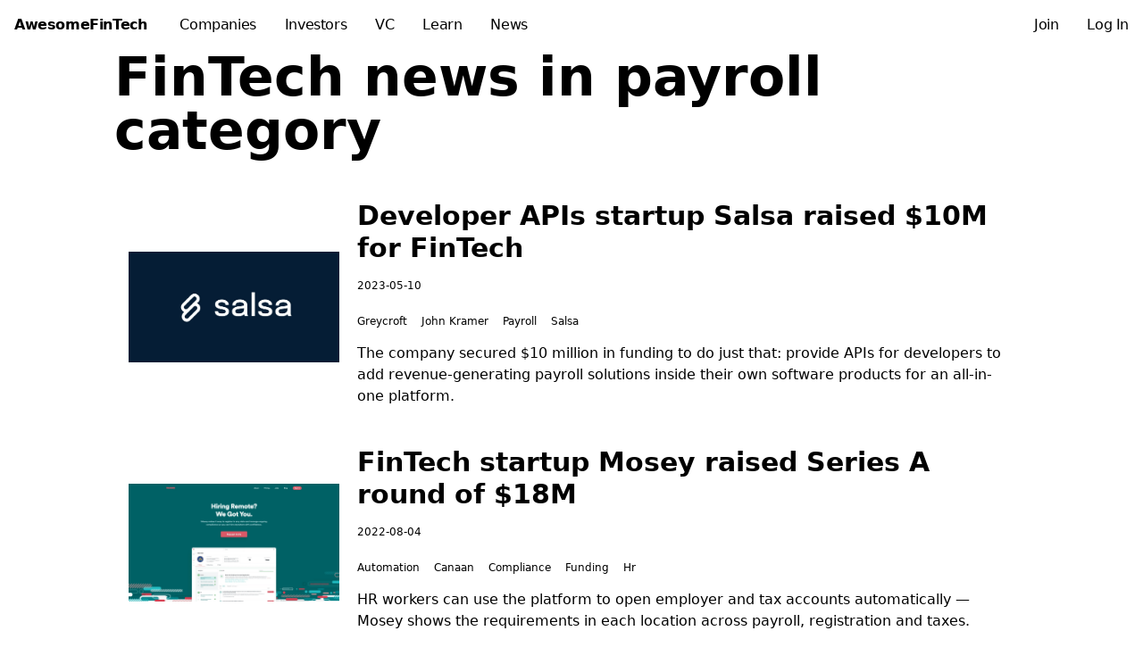

--- FILE ---
content_type: text/html
request_url: https://www.awesomefintech.com/blog/payroll/
body_size: 6422
content:
<!DOCTYPE html><html lang="en"><head><meta charset="UTF-8" /><meta name="viewport" content="width=device-width, initial-scale=1" /><title>FinTech news in payroll category | AwesomeFinTech Blog</title><meta name="description" content="FinTech news in payroll category" data-svelte="svelte-1f3k4if"><link href="https://www.awesomefintech.com/blog/payroll/" rel="canonical" data-svelte="svelte-1f3k4if"><meta name="twitter:title" content="FinTech news in payroll category | AwesomeFinTech Blog" data-svelte="svelte-1f3k4if"><meta name="twitter:description" content="FinTech news in payroll category" data-svelte="svelte-1f3k4if"><meta name="twitter:image" content="https://s3.us-east-2.amazonaws.com/images.aft/4c400abd00f320132f3659865d34cc0e70023aa83a1126d508cfd56582c825ea/original.png" data-svelte="svelte-1f3k4if"><meta name="twitter:image:alt" content="FinTech news in payroll category | AwesomeFinTech Blog" data-svelte="svelte-1f3k4if"><meta property="og:title" content="FinTech news in payroll category | AwesomeFinTech Blog" data-svelte="svelte-1f3k4if"><meta property="og:description" content="FinTech news in payroll category" data-svelte="svelte-1f3k4if"><meta property="og:image" content="https://s3.us-east-2.amazonaws.com/images.aft/4c400abd00f320132f3659865d34cc0e70023aa83a1126d508cfd56582c825ea/original.png" data-svelte="svelte-1f3k4if"><meta name="twitter:card" content="summary_large_image" data-svelte="svelte-1f3k4if"><meta name="twitter:site" content="@AwesomeFintech" data-svelte="svelte-1f3k4if"><meta name="twitter:creator" content="@eugenehp" data-svelte="svelte-1f3k4if"><meta property="og:site_name" content="https://www.awesomefintech.com" data-svelte="svelte-1f3k4if"><meta property="og:type" content="website" data-svelte="svelte-1f3k4if"><link rel="icon" href="https://static.awesomefintech.com/2022/logo-universal.svg" sizes="any" type="image/svg+xml" data-svelte="svelte-1f3k4if"><link rel="apple-touch-icon" href="https://static.awesomefintech.com/2022/logo-universal.svg" sizes="180x180" type="image/svg+xml" data-svelte="svelte-1f3k4if"><meta name="msapplication-TileColor" content="#000000" data-svelte="svelte-1f3k4if"><meta name="msapplication-TileImage" content="https://static.awesomefintech.com/2022/logo-universal.svg" data-svelte="svelte-1f3k4if"><meta name="theme-color" content="#000000" data-svelte="svelte-1f3k4if"><meta name="viewport" content="content=&quot;width=device-width, maximum-scale=1.0, minimum-scale=1.0, initial-scale=1.0" data-svelte="svelte-1clhlt6"><script async="" src="https://www.googletagmanager.com/gtag/js?id=G-8DRPB73F52" data-svelte="svelte-1clhlt6"></script><!-- HTML_TAG_START --><script>
const {hostname, pathname} = window.location;

if(hostname.endsWith("awesomefintech.com")){
    window.dataLayer = window.dataLayer || [];
    function gtag(){dataLayer.push(arguments);}
    gtag('js', new Date());
    gtag('config', 'G-8DRPB73F52', {page_path: pathname});
}
</script><!-- HTML_TAG_END --><link rel="icon" href="https://static.awesomefintech.com/2022/logo-universal.svg" sizes="any" type="image/svg+xml" data-svelte="svelte-1clhlt6"><link rel="apple-touch-icon" href="https://static.awesomefintech.com/2022/logo-universal.svg" sizes="180x180" type="image/svg+xml" data-svelte="svelte-1clhlt6"><meta name="msapplication-TileColor" content="#000000" data-svelte="svelte-1clhlt6"><meta name="msapplication-TileImage" content="https://static.awesomefintech.com/2022/logo-universal.svg" data-svelte="svelte-1clhlt6"><meta name="theme-color" content="#000000" data-svelte="svelte-1clhlt6"><link rel="stylesheet" href="/_elderjs/assets/svelte-e47763e7.css" media="all" /><style></style></head><body class="tag">

<div class="w-full h-full min-h-screen dark:bg-black dark:text-white"><div class="flex flex-wrap md:flex-row dark:text-white"><a href="/" class="flex"><p class="text-inherit font-extrabold hover:bg-black hover:text-white transition-all duration-500 tracking-tight select-none p-2 md:p-4">AwesomeFinTech</p></a>
    
    <div class="flex flex-1 sm:flex-none"> </div>
    
    <a href="#companiesFooter" class="text-inherit hover:text-white hover:bg-black transition-all duration-500 tracking-tight select-none p-2 md:p-4">Companies</a>
    <a href="https://www.awesomefintech.com/investors/" class="text-inherit hover:text-white hover:bg-black transition-all duration-500 tracking-tight select-none p-2 md:p-4">Investors</a>
    <a href="https://www.awesomefintech.com/vc/" class="text-inherit hover:text-white hover:bg-black transition-all duration-500 tracking-tight select-none p-2 md:p-4">VC</a>
    <a href="https://www.awesomefintech.com/term/" class="text-inherit hover:text-white hover:bg-black transition-all duration-500 tracking-tight select-none p-2 md:p-4">Learn</a>
    <a href="https://www.awesomefintech.com/blog/" class="text-inherit hover:text-white hover:bg-black transition-all duration-500 tracking-tight select-none p-2 md:p-4">News</a>
    <div class="flex flex-1"> </div>
    <a href="https://id.awesomefintech.com/join/" class="text-inherit hover:text-white hover:bg-black transition-all duration-500 tracking-tight select-none p-2 md:p-4">Join</a>
    <a href="https://id.awesomefintech.com/login/" class="text-inherit hover:text-white hover:bg-black transition-all duration-500 tracking-tight select-none p-2 md:p-4">Log In</a></div>
  <div class="container w-full md:max-w-5xl m-auto overflow-x-hidden"><!-- HTML_TAG_START -->

<a href="/blog/"><h1 class="font-xl font-bold text-4xl md:text-6xl mb-10">FinTech news in payroll category</h1></a>

<div class="flex flex-col space-y-5"><div class="flex flex-col md:grid md:grid-cols-4 items-center space-x-1 hover:bg-black dark:hover:bg-gray-600 hover:text-white p-2"><a href="/blog/yzv44w4vrl/developer-apis-startup-salsa-raised-10m-for-fintech/" class="w-full h-fit p-2"><img src="https://s3.us-east-2.amazonaws.com/images.aft/e9b837fd745c0ae6d7f64bddbe3e339155e587d12cdbcb2e8532d6b0d7b41596/original.png" alt="Developer APIs startup Salsa raised $10M for FinTech" class="w-full h-full object-cover hover:object-contain duration-500"></a>
    <div class="flex flex-col col-span-3 justify-start"><div class="flex flex-col"><a href="/blog/yzv44w4vrl/developer-apis-startup-salsa-raised-10m-for-fintech/" class="text-3xl font-bold py-4 md:py-0 p-2">Developer APIs startup Salsa raised $10M for FinTech</a>
        <div class="text-xs p-2 py-4">2023-05-10</div>
        <div class="flex flex-wrap"><a class="text-xs p-2 hover:bg-black hover:text-white capitalize select-none" href="/blog/greycroft/">greycroft</a><a class="text-xs p-2 hover:bg-black hover:text-white capitalize select-none" href="/blog/john-kramer/">John Kramer</a><a class="text-xs p-2 hover:bg-black hover:text-white capitalize select-none" href="/blog/payroll/">payroll</a><a class="text-xs p-2 hover:bg-black hover:text-white capitalize select-none" href="/blog/salsa/">salsa</a></div></div>
      <p class="flex text-md p-2">The company secured $10 million in funding to do just that: provide APIs for developers to add revenue-generating payroll solutions inside their own software products for an all-in-one platform.</p></div></div><div class="flex flex-col md:grid md:grid-cols-4 items-center space-x-1 hover:bg-black dark:hover:bg-gray-600 hover:text-white p-2"><a href="/blog/7gv8ok1no3/fintech-startup-mosey-raised-series-a-round-of-18m/" class="w-full h-fit p-2"><img src="https://s3.us-east-2.amazonaws.com/images.aft/0882ca39cf6a29c597c7e40ebb16e3193466893cae059a8b24536e564268b4cd/original.png" alt="FinTech startup Mosey raised Series A round of $18M" class="w-full h-full object-cover hover:object-contain duration-500"></a>
    <div class="flex flex-col col-span-3 justify-start"><div class="flex flex-col"><a href="/blog/7gv8ok1no3/fintech-startup-mosey-raised-series-a-round-of-18m/" class="text-3xl font-bold py-4 md:py-0 p-2">FinTech startup Mosey raised Series A round of $18M</a>
        <div class="text-xs p-2 py-4">2022-08-04</div>
        <div class="flex flex-wrap"><a class="text-xs p-2 hover:bg-black hover:text-white capitalize select-none" href="/blog/automation/">Automation</a><a class="text-xs p-2 hover:bg-black hover:text-white capitalize select-none" href="/blog/canaan/">canaan</a><a class="text-xs p-2 hover:bg-black hover:text-white capitalize select-none" href="/blog/compliance/">compliance</a><a class="text-xs p-2 hover:bg-black hover:text-white capitalize select-none" href="/blog/funding/">funding</a><a class="text-xs p-2 hover:bg-black hover:text-white capitalize select-none" href="/blog/hr/">hr</a></div></div>
      <p class="flex text-md p-2">HR workers can use the platform to open employer and tax accounts automatically — Mosey shows the requirements in each location across payroll, registration and taxes.</p></div></div><div class="flex flex-col md:grid md:grid-cols-4 items-center space-x-1 hover:bg-black dark:hover:bg-gray-600 hover:text-white p-2"><a href="/blog/p6nej01vx5/fintech-zayzoon-closed-on-a-12-5m-seed-round/" class="w-full h-fit p-2"><img src="https://s3.us-east-2.amazonaws.com/images.aft/92564c262475fac2ad9d7be3e87df6ef95143d69e0a9b530a641a4ac4322c46d/original.png" alt="FinTech ZayZoon closed on a $12.5M seed round" class="w-full h-full object-cover hover:object-contain duration-500"></a>
    <div class="flex flex-col col-span-3 justify-start"><div class="flex flex-col"><a href="/blog/p6nej01vx5/fintech-zayzoon-closed-on-a-12-5m-seed-round/" class="text-3xl font-bold py-4 md:py-0 p-2">FinTech ZayZoon closed on a $12.5M seed round</a>
        <div class="text-xs p-2 py-4">2022-08-03</div>
        <div class="flex flex-wrap"><a class="text-xs p-2 hover:bg-black hover:text-white capitalize select-none" href="/blog/earned-wage-access/">earned wage access</a><a class="text-xs p-2 hover:bg-black hover:text-white capitalize select-none" href="/blog/ewa/">EWA</a><a class="text-xs p-2 hover:bg-black hover:text-white capitalize select-none" href="/blog/finance/">finance</a><a class="text-xs p-2 hover:bg-black hover:text-white capitalize select-none" href="/blog/fintech/">Fintech</a><a class="text-xs p-2 hover:bg-black hover:text-white capitalize select-none" href="/blog/funding/">funding</a></div></div>
      <p class="flex text-md p-2">Users aren’t under a legal obligation to repay ZayZoon and ZayZoon won’t take action to collect payments, but nonpaying users will be limited from accessing the service in the future. ZayZoon’s platform allows small- and medium-sized businesses to implement what’s known as an earned wage access (EWA) program.</p></div></div><div class="flex flex-col md:grid md:grid-cols-4 items-center space-x-1 hover:bg-black dark:hover:bg-gray-600 hover:text-white p-2"><a href="/blog/gd4n1ygnk0/fintech-startup-atomic-fi-raised-series-b-round-of-40m/" class="w-full h-fit p-2"><img src="https://s3.us-east-2.amazonaws.com/images.aft/788fc5e592c09eab165cc50dbe87669494065e1851b6256f7068cacccfd9751e/original.png" alt="FinTech startup Atomic FI raised Series B round of $40M" class="w-full h-full object-cover hover:object-contain duration-500"></a>
    <div class="flex flex-col col-span-3 justify-start"><div class="flex flex-col"><a href="/blog/gd4n1ygnk0/fintech-startup-atomic-fi-raised-series-b-round-of-40m/" class="text-3xl font-bold py-4 md:py-0 p-2">FinTech startup Atomic FI raised Series B round of $40M</a>
        <div class="text-xs p-2 py-4">2022-03-03</div>
        <div class="flex flex-wrap"><a class="text-xs p-2 hover:bg-black hover:text-white capitalize select-none" href="/blog/apis/">APIs</a><a class="text-xs p-2 hover:bg-black hover:text-white capitalize select-none" href="/blog/atomic/">atomic</a><a class="text-xs p-2 hover:bg-black hover:text-white capitalize select-none" href="/blog/fintech/">Fintech</a><a class="text-xs p-2 hover:bg-black hover:text-white capitalize select-none" href="/blog/greylock/">greylock</a><a class="text-xs p-2 hover:bg-black hover:text-white capitalize select-none" href="/blog/infrastructure/">infrastructure</a></div></div>
      <p class="flex text-md p-2">The Salt Lake City, Utah-based company’s API-delivered product, which focuses on payroll data, powers 70 banks, credit unions and fintech companies such as Coinbase, Dave and Propel. Atomic, a provider of payroll APIs, has raised $40 million in Series B funding just five months after announcing its Series A financing.</p></div></div><div class="flex flex-col md:grid md:grid-cols-4 items-center space-x-1 hover:bg-black dark:hover:bg-gray-600 hover:text-white p-2"><a href="/blog/5xen3wzv7j/financial-services-startup-earnipay-raised-seed-round-of-4m-led-by-canaan-partners/" class="w-full h-fit p-2"><img src="https://s3.us-east-2.amazonaws.com/images.aft/0b4db38dcec0737b0ab8755cf00adc56aee3d2259500072d2a7f0a9fcb7932b1/original.png" alt="Financial Services startup Earnipay raised seed round of $4M led by Canaan Partners" class="w-full h-full object-cover hover:object-contain duration-500"></a>
    <div class="flex flex-col col-span-3 justify-start"><div class="flex flex-col"><a href="/blog/5xen3wzv7j/financial-services-startup-earnipay-raised-seed-round-of-4m-led-by-canaan-partners/" class="text-3xl font-bold py-4 md:py-0 p-2">Financial Services startup Earnipay raised seed round of $4M led by Canaan Partners</a>
        <div class="text-xs p-2 py-4">2022-02-17</div>
        <div class="flex flex-wrap"><a class="text-xs p-2 hover:bg-black hover:text-white capitalize select-none" href="/blog/africa/">africa</a><a class="text-xs p-2 hover:bg-black hover:text-white capitalize select-none" href="/blog/brendan-dickinson/">brendan dickinson</a><a class="text-xs p-2 hover:bg-black hover:text-white capitalize select-none" href="/blog/canaan/">canaan</a><a class="text-xs p-2 hover:bg-black hover:text-white capitalize select-none" href="/blog/earned-wage-access/">earned wage access</a><a class="text-xs p-2 hover:bg-black hover:text-white capitalize select-none" href="/blog/earnipay/">Earnipay</a></div></div>
      <p class="flex text-md p-2">Earnipay, a fintech that provides flexible and on-demand salary access to income-earners, has raised $4 million in seed financing led by early-stage venture capital firm Canaan.</p></div></div><div class="flex flex-col md:grid md:grid-cols-4 items-center space-x-1 hover:bg-black dark:hover:bg-gray-600 hover:text-white p-2"><a href="/blog/5kdvq50vry/payments-startup-payfit-raised-series-e-round-of-289m-led-by-general-atlantic/" class="w-full h-fit p-2"><img src="https://s3.us-east-2.amazonaws.com/images.aft/febfd80a274921537cb4d2f4fda38a0c93d5a3bba0985067611fd73571f1bac0/original.png" alt="Payments startup PayFit raised Series E round of $289M led by General Atlantic" class="w-full h-full object-cover hover:object-contain duration-500"></a>
    <div class="flex flex-col col-span-3 justify-start"><div class="flex flex-col"><a href="/blog/5kdvq50vry/payments-startup-payfit-raised-series-e-round-of-289m-led-by-general-atlantic/" class="text-3xl font-bold py-4 md:py-0 p-2">Payments startup PayFit raised Series E round of $289M led by General Atlantic</a>
        <div class="text-xs p-2 py-4">2022-01-05</div>
        <div class="flex flex-wrap"><a class="text-xs p-2 hover:bg-black hover:text-white capitalize select-none" href="/blog/france/">France</a><a class="text-xs p-2 hover:bg-black hover:text-white capitalize select-none" href="/blog/general-atlantic/">general atlantic</a><a class="text-xs p-2 hover:bg-black hover:text-white capitalize select-none" href="/blog/hr/">hr</a><a class="text-xs p-2 hover:bg-black hover:text-white capitalize select-none" href="/blog/payfit/">Payfit</a><a class="text-xs p-2 hover:bg-black hover:text-white capitalize select-none" href="/blog/payroll/">payroll</a></div></div>
      <p class="flex text-md p-2">With 700 employees in Paris, Berlin, Barcelona and London, PayFit now wants to diversify its product offering, integrate with more third-party products and improve its customer service.</p></div></div></div><!-- HTML_TAG_END --></div>
  <footer class="bg-black text-white w-full p-2 md:p-4 mt-4"><div class="container mx-auto max-w-full md:max-w-6xl flex flex-col space-y-4"><div class="flex flex-wrap"><div class="flex flex-col space-y-4 w-full md:w-1/4"><h2 class="text-2xl font-bold my-10"><a href="https://www.awesomefintech.com/">AwesomeFinTech</a></h2>
                <h3 class="text-xl"><a href="https://www.awesomefintech.com/blog/">Blog</a></h3>
                <h3 class="text-xl"><a href="https://www.awesomefintech.com/write-for-us/">Write for us</a></h3>
                <h3 class="text-xl"><a href="https://www.awesomefintech.com/add/">Add FinTech company</a></h3>
                <h3 class="text-xl"><a href="https://www.awesomefintech.com/add/">Add VC firm</a></h3>
                <h3 class="text-xl"><a href="https://docs.google.com/forms/d/e/1FAIpQLSfSFZiuD7ugZ6TUvpGv18DcnCbTjMMDSomNT0QpIyZIFSAa5w/viewform?entry.2007464606=https://www.awesomefintech.com/" target="_blank" rel="noopener noreferrer">Contact</a></h3></div>

            <div class="flex flex-col space-y-4 w-full md:w-1/4"><h2 class="text-2xl font-bold my-10"><a href="https://www.awesomefintech.com/top/200/">Top<br>FinTech<br>companies</a></h2>
                <h3 class="text-xl"><a href="https://www.awesomefintech.com/top/200/">★ Top 200</a></h3>
                <h3 class="text-xl"><a href="https://www.awesomefintech.com/top/united-states/">🇺🇸 Top US</a></h3>
                <h3 class="text-xl"><a href="https://www.awesomefintech.com/top/europe/">🇪🇺 Top Europe</a></h3>
                <h3 class="text-xl"><a href="https://www.awesomefintech.com/top/asia/">Top Asia</a></h3>
                <h3 class="text-xl"><a href="https://www.awesomefintech.com/top/latin-america/">Top LatAm</a></h3>
                <h3 class="text-xl"><a href="https://www.awesomefintech.com/top/africa/">Top Africa</a></h3></div>

            <div id="companiesFooter" class="flex flex-col space-y-4 w-full md:w-1/4"><h2 class="text-2xl font-bold my-10">FinTech<br>companies<br>by geography</h2>
                <h3 class="text-xl"><a href="https://www.awesomefintech.com/city/london/">🇬🇧 London</a></h3>
                <h3 class="text-xl"><a href="https://www.awesomefintech.com/city/new-york/">🇺🇸 New York</a></h3>
                <h3 class="text-xl"><a href="https://www.awesomefintech.com/city/san-francisco/">🇺🇸 San Francisco</a></h3>
                <h3 class="text-xl"><a href="https://www.awesomefintech.com/city/beijing/">🇨🇳 Beijing</a></h3>
                <h3 class="text-xl"><a href="https://www.awesomefintech.com/city/toronto/">🇨🇦 Toronto</a></h3>
                <h3 class="text-xl"><a href="https://www.awesomefintech.com/city/sao-paulo/">🇧🇷 Sao Paulo</a></h3>
                <h3 class="text-xl"><a href="https://www.awesomefintech.com/countries/">By Country</a></h3>
                <h3 class="text-xl"><a href="https://www.awesomefintech.com/states/">By State</a></h3>
                <h3 class="text-xl"><a href="https://www.awesomefintech.com/cities/">By City</a></h3>
                </div>

            <div class="flex flex-col space-y-4 w-full md:w-1/4"><h2 class="text-2xl font-bold my-10"><a href="https://www.awesomefintech.com/categories/">FinTech<br>companies<br>by category</a></h2>
                <h3 class="text-xl"><a href="https://www.awesomefintech.com/category/insurtech/">🛡 InsurTech</a></h3>
                <h3 class="text-xl"><a href="https://www.awesomefintech.com/category/payments/">💳 Payments</a></h3>
                <h3 class="text-xl"><a href="https://www.awesomefintech.com/category/digital-lending/">💵 Lending</a></h3>
                <h3 class="text-xl"><a href="https://www.awesomefintech.com/category/banking/">🏦 Banking</a></h3>
                <h3 class="text-xl"><a href="https://www.awesomefintech.com/category/regtech/">👩‍⚖️ RegTech</a></h3>
                <h3 class="text-xl"><a href="https://www.awesomefintech.com/category/financial-wellness/">💪 Wellness</a></h3>
                <h3 class="text-xl"><a href="https://www.awesomefintech.com/category/challenger-banks/">🆕 Neobanks</a></h3>
                <h3 class="text-xl"><a href="https://www.awesomefintech.com/category/open-banking/">🔓 Open Banking</a></h3>
                <h3 class="text-xl"><a href="https://www.awesomefintech.com/category/wealth-tech/">🛥 Wealth</a></h3>
                <h3 class="text-xl"><a href="https://www.awesomefintech.com/category/automation-in-banking/">🔨 Automation</a></h3>
                <h3 class="text-xl"><a href="https://www.awesomefintech.com/category/blockchain/">₿ Blockchain</a></h3>
                <h3 class="text-xl"><a href="https://www.awesomefintech.com/category/digital-id-in-fintech/">🆔 Identity</a></h3>
                <h3 class="text-xl"><a href="https://www.awesomefintech.com/category/artificial-intelligence/">🤖 AI</a></h3>
                <h3 class="text-xl"><a href="https://www.awesomefintech.com/categories/">More</a></h3></div>
            <div class="flex flex-col space-y-4 w-full md:w-1/4"><h2 class="text-2xl font-bold my-10"><a href="https://www.awesomefintech.com/term/">Learn<br>FinTech<br>topics</a></h2>
                <h3 class="text-xl"><a href="https://www.awesomefintech.com/term/topic/business/corporate-finance-and-accounting/">Corporate Finance</a></h3>
                <h3 class="text-xl"><a href="https://www.awesomefintech.com/term/topic/investing/">Investing</a></h3>
                <h3 class="text-xl"><a href="https://www.awesomefintech.com/term/topic/personal-finance/taxes/">Taxes</a></h3>
                <h3 class="text-xl"><a href="https://www.awesomefintech.com/term/topic/investing/laws-and-regulations/">Regulations</a></h3>
                <h3 class="text-xl"><a href="https://www.awesomefintech.com/term/topic/personal-finance/insurance/">Insurance</a></h3>
                <h3 class="text-xl"><a href="https://www.awesomefintech.com/term/topic/business/corporate-finance-and-accounting/accounting/">Accounting</a></h3>
                <h3 class="text-xl"><a href="https://www.awesomefintech.com/term/topic/personal-finance/banking/">Banking</a></h3>
                <h3 class="text-xl"><a href="https://www.awesomefintech.com/term/topic/trading/">💱 Trading</a></h3>
                <h3 class="text-xl"><a href="https://www.awesomefintech.com/term/topic/personal-finance/wealth/">💰 Wealth</a></h3>
                <h3 class="text-xl"><a href="https://www.awesomefintech.com/term/topic/investing/cryptocurrency/">Cryptocurrency</a></h3>
                <h3 class="text-xl"><a href="https://www.awesomefintech.com/term/topic/business/corporate-finance-and-accounting/mergers-and-acquisitions/">M&amp;A</a></h3>
                <h3 class="text-xl"><a href="https://www.awesomefintech.com/term/topic/careers/degrees-and-certifications/finra-exams/">FINRA Exams</a></h3>
                <h3 class="text-xl"><a href="https://www.awesomefintech.com/term/topic/investing/alternative-investments/private-equity-and-venture-cap/">Private Equity</a></h3>
                <h3 class="text-xl"><a href="https://www.awesomefintech.com/term/">More</a></h3></div>

            <div class="flex flex-col space-y-4 w-full md:w-1/4"><h2 class="text-2xl font-bold my-10">How<br>FinTech<br>funding<br>works</h2>
                
                <h3 class="text-xl"><a href="https://www.awesomefintech.com/vc/">🚀 All FinTech VC firms</a></h3>
                <h3 class="text-xl"><a href="https://www.awesomefintech.com/investors/">🌱 All FinTech Investors</a></h3>

                <h3 class="text-xl"><a href="https://www.awesomefintech.com/term/a-round-private-equity/">What&#39;s a Funding Round?</a></h3>
                <h3 class="text-xl"><a href="https://www.awesomefintech.com/term/topic/investing/alternative-investments/private-equity-and-venture-cap/">Private Equity</a></h3>
                
                <h3 class="text-xl"><a href="https://www.awesomefintech.com/term/venturecapitalist/">Who are Venture Capitalists?</a></h3>
                <h3 class="text-xl"><a href="https://www.awesomefintech.com/term/angelinvestor/">Who are Angel Investors?</a></h3>

                <h3 class="text-xl"><a href="https://www.awesomefintech.com/term/topic/investing/">About Investing</a></h3></div></div>

        <div class="flex flex-row space-x-4 pt-16 items-center text-xl"><span>© <a href="https://www.awesomefintech.com/">AwesomeFinTech</a> 2021-2022</span>
            <a href="https://twitter.com/AwesomeFinTech" target="_blank" rel="noreferrer nofollow"><div><svg xmlns="http://www.w3.org/2000/svg" width="24" height="24" viewBox="0 0 24 24"><path class="fill-white" d="M24 4.557c-.883.392-1.832.656-2.828.775 1.017-.609 1.798-1.574 2.165-2.724-.951.564-2.005.974-3.127 1.195-.897-.957-2.178-1.555-3.594-1.555-3.179 0-5.515 2.966-4.797 6.045-4.091-.205-7.719-2.165-10.148-5.144-1.29 2.213-.669 5.108 1.523 6.574-.806-.026-1.566-.247-2.229-.616-.054 2.281 1.581 4.415 3.949 4.89-.693.188-1.452.232-2.224.084.626 1.956 2.444 3.379 4.6 3.419-2.07 1.623-4.678 2.348-7.29 2.04 2.179 1.397 4.768 2.212 7.548 2.212 9.142 0 14.307-7.721 13.995-14.646.962-.695 1.797-1.562 2.457-2.549z"></path></svg></div></a>
            <a href="https://www.instagram.com/awesomefintech/" target="_blank" rel="noreferrer nofollow"><div><svg xmlns="http://www.w3.org/2000/svg" width="24" height="24" viewBox="0 0 24 24"><path class="fill-white" d="M12 2.163c3.204 0 3.584.012 4.85.07 3.252.148 4.771 1.691 4.919 4.919.058 1.265.069 1.645.069 4.849 0 3.205-.012 3.584-.069 4.849-.149 3.225-1.664 4.771-4.919 4.919-1.266.058-1.644.07-4.85.07-3.204 0-3.584-.012-4.849-.07-3.26-.149-4.771-1.699-4.919-4.92-.058-1.265-.07-1.644-.07-4.849 0-3.204.013-3.583.07-4.849.149-3.227 1.664-4.771 4.919-4.919 1.266-.057 1.645-.069 4.849-.069zm0-2.163c-3.259 0-3.667.014-4.947.072-4.358.2-6.78 2.618-6.98 6.98-.059 1.281-.073 1.689-.073 4.948 0 3.259.014 3.668.072 4.948.2 4.358 2.618 6.78 6.98 6.98 1.281.058 1.689.072 4.948.072 3.259 0 3.668-.014 4.948-.072 4.354-.2 6.782-2.618 6.979-6.98.059-1.28.073-1.689.073-4.948 0-3.259-.014-3.667-.072-4.947-.196-4.354-2.617-6.78-6.979-6.98-1.281-.059-1.69-.073-4.949-.073zm0 5.838c-3.403 0-6.162 2.759-6.162 6.162s2.759 6.163 6.162 6.163 6.162-2.759 6.162-6.163c0-3.403-2.759-6.162-6.162-6.162zm0 10.162c-2.209 0-4-1.79-4-4 0-2.209 1.791-4 4-4s4 1.791 4 4c0 2.21-1.791 4-4 4zm6.406-11.845c-.796 0-1.441.645-1.441 1.44s.645 1.44 1.441 1.44c.795 0 1.439-.645 1.439-1.44s-.644-1.44-1.439-1.44z"></path></svg></div></a>
            <a href="https://www.linkedin.com/company/awesomefintech/" target="_blank" rel="noreferrer nofollow"><div><svg xmlns="http://www.w3.org/2000/svg" width="24" height="24" viewBox="0 0 24 24"><path class="fill-white" d="M4.98 3.5c0 1.381-1.11 2.5-2.48 2.5s-2.48-1.119-2.48-2.5c0-1.38 1.11-2.5 2.48-2.5s2.48 1.12 2.48 2.5zm.02 4.5h-5v16h5v-16zm7.982 0h-4.968v16h4.969v-8.399c0-4.67 6.029-5.052 6.029 0v8.399h4.988v-10.131c0-7.88-8.922-7.593-11.018-3.714v-2.155z"></path></svg></div></a>
            <a href="https://podcasts.apple.com/us/podcast/fintech-first/id1642637419" target="_blank" rel="noreferrer nofollow"><div><svg xmlns="http://www.w3.org/2000/svg" width="24" height="24" viewBox="-32 0 512 512"><path class="fill-white" d="M267.429 488.563C262.286 507.573 242.858 512 224 512c-18.857 0-38.286-4.427-43.428-23.437C172.927 460.134 160 388.898 160 355.75c0-35.156 31.142-43.75 64-43.75s64 8.594 64 43.75c0 32.949-12.871 104.179-20.571 132.813zM156.867 288.554c-18.693-18.308-29.958-44.173-28.784-72.599 2.054-49.724 42.395-89.956 92.124-91.881C274.862 121.958 320 165.807 320 220c0 26.827-11.064 51.116-28.866 68.552-2.675 2.62-2.401 6.986.628 9.187 9.312 6.765 16.46 15.343 21.234 25.363 1.741 3.654 6.497 4.66 9.449 1.891 28.826-27.043 46.553-65.783 45.511-108.565-1.855-76.206-63.595-138.208-139.793-140.369C146.869 73.753 80 139.215 80 220c0 41.361 17.532 78.7 45.55 104.989 2.953 2.771 7.711 1.77 9.453-1.887 4.774-10.021 11.923-18.598 21.235-25.363 3.029-2.2 3.304-6.566.629-9.185zM224 0C100.204 0 0 100.185 0 224c0 89.992 52.602 165.647 125.739 201.408 4.333 2.118 9.267-1.544 8.535-6.31-2.382-15.512-4.342-30.946-5.406-44.339-.146-1.836-1.149-3.486-2.678-4.512-47.4-31.806-78.564-86.016-78.187-147.347.592-96.237 79.29-174.648 175.529-174.899C320.793 47.747 400 126.797 400 224c0 61.932-32.158 116.49-80.65 147.867-.999 14.037-3.069 30.588-5.624 47.23-.732 4.767 4.203 8.429 8.535 6.31C395.227 389.727 448 314.187 448 224 448 100.205 347.815 0 224 0zm0 160c-35.346 0-64 28.654-64 64s28.654 64 64 64 64-28.654 64-64-28.654-64-64-64z"></path></svg></div></a>
            <a href="https://open.spotify.com/show/24G5LpkpnyIBn1V5UwzQpw" target="_blank" rel="noreferrer nofollow"><div><svg xmlns="http://www.w3.org/2000/svg" width="24" height="24" viewBox="0 0 32 32"><path class="fill-white" d="M16 0c-8.803 0-16 7.197-16 16s7.197 16 16 16c8.803 0 16-7.197 16-16s-7.12-16-16-16zM23.36 23.12c-0.319 0.479-0.881 0.64-1.36 0.317-3.76-2.317-8.479-2.797-14.083-1.52-0.557 0.165-1.037-0.235-1.199-0.72-0.156-0.557 0.24-1.036 0.719-1.197 6.084-1.36 11.365-0.803 15.521 1.76 0.563 0.24 0.64 0.88 0.401 1.36zM25.281 18.719c-0.401 0.563-1.12 0.803-1.683 0.401-4.317-2.641-10.88-3.437-15.916-1.839-0.641 0.156-1.365-0.161-1.521-0.803-0.161-0.64 0.156-1.359 0.797-1.52 5.844-1.761 13.041-0.876 18 2.161 0.484 0.24 0.724 1.041 0.323 1.599zM25.443 14.24c-5.125-3.043-13.683-3.36-18.563-1.839-0.801 0.239-1.599-0.24-1.839-0.964-0.239-0.797 0.24-1.599 0.959-1.839 5.683-1.681 15.041-1.359 20.964 2.161 0.719 0.401 0.957 1.36 0.557 2.079-0.401 0.563-1.36 0.801-2.079 0.401z"></path></svg></div></a></div></div></footer></div>
    
    
    
    
    </body></html>

--- FILE ---
content_type: text/css
request_url: https://www.awesomefintech.com/_elderjs/assets/svelte-e47763e7.css
body_size: 5205
content:
*,::after,::before{box-sizing:border-box;border-width:0;border-style:solid;border-color:#e5e7eb}::after,::before{--tw-content:''}html{line-height:1.5;-webkit-text-size-adjust:100%;-moz-tab-size:4;-o-tab-size:4;tab-size:4;font-family:ui-sans-serif,system-ui,-apple-system,BlinkMacSystemFont,"Segoe UI",Roboto,"Helvetica Neue",Arial,"Noto Sans",sans-serif,"Apple Color Emoji","Segoe UI Emoji","Segoe UI Symbol","Noto Color Emoji"}body{margin:0;line-height:inherit}hr{height:0;color:inherit;border-top-width:1px}abbr:where([title]){-webkit-text-decoration:underline dotted;text-decoration:underline dotted}h1,h2,h3,h4,h5,h6{font-size:inherit;font-weight:inherit}a{color:inherit;text-decoration:inherit}b,strong{font-weight:bolder}code,kbd,pre,samp{font-family:ui-monospace,SFMono-Regular,Menlo,Monaco,Consolas,"Liberation Mono","Courier New",monospace;font-size:1em}small{font-size:80%}sub,sup{font-size:75%;line-height:0;position:relative;vertical-align:baseline}sub{bottom:-.25em}sup{top:-.5em}table{text-indent:0;border-color:inherit;border-collapse:collapse}button,input,optgroup,select,textarea{font-family:inherit;font-size:100%;line-height:inherit;color:inherit;margin:0;padding:0}button,select{text-transform:none}[type=button],[type=reset],[type=submit],button{-webkit-appearance:button;background-color:transparent;background-image:none}:-moz-focusring{outline:auto}:-moz-ui-invalid{box-shadow:none}progress{vertical-align:baseline}::-webkit-inner-spin-button,::-webkit-outer-spin-button{height:auto}[type=search]{-webkit-appearance:textfield;outline-offset:-2px}::-webkit-search-decoration{-webkit-appearance:none}::-webkit-file-upload-button{-webkit-appearance:button;font:inherit}summary{display:list-item}blockquote,dd,dl,figure,h1,h2,h3,h4,h5,h6,hr,p,pre{margin:0}fieldset{margin:0;padding:0}legend{padding:0}menu,ol,ul{list-style:none;margin:0;padding:0}textarea{resize:vertical}input::-moz-placeholder,textarea::-moz-placeholder{opacity:1;color:#9ca3af}input:-ms-input-placeholder,textarea:-ms-input-placeholder{opacity:1;color:#9ca3af}input::placeholder,textarea::placeholder{opacity:1;color:#9ca3af}[role=button],button{cursor:pointer}:disabled{cursor:default}audio,canvas,embed,iframe,img,object,svg,video{display:block;vertical-align:middle}img,video{max-width:100%;height:auto}[hidden]{display:none}*,::after,::before{--tw-translate-x:0;--tw-translate-y:0;--tw-rotate:0;--tw-skew-x:0;--tw-skew-y:0;--tw-scale-x:1;--tw-scale-y:1;--tw-scroll-snap-strictness:proximity;--tw-ring-offset-width:0px;--tw-ring-offset-color:#fff;--tw-ring-color:rgb(59 130 246 / 0.5);--tw-ring-offset-shadow:0 0 #0000;--tw-ring-shadow:0 0 #0000;--tw-shadow:0 0 #0000;--tw-shadow-colored:0 0 #0000}.container{width:100%}@media (min-width:640px){.container{max-width:640px}}@media (min-width:768px){.container{max-width:768px}}@media (min-width:1024px){.container{max-width:1024px}}@media (min-width:1280px){.container{max-width:1280px}}@media (min-width:1536px){.container{max-width:1536px}}.prose{color:var(--tw-prose-body);max-width:65ch}.prose :where([class~=lead]):not(:where([class~=not-prose] *)){color:var(--tw-prose-lead);font-size:1.25em;line-height:1.6;margin-top:1.2em;margin-bottom:1.2em}.prose :where(a):not(:where([class~=not-prose] *)){color:var(--tw-prose-links);text-decoration:underline;font-weight:500}.prose :where(strong):not(:where([class~=not-prose] *)){color:var(--tw-prose-bold);font-weight:600}.prose :where(ol):not(:where([class~=not-prose] *)){list-style-type:decimal;padding-left:1.625em}.prose :where(ol[type="A"]):not(:where([class~=not-prose] *)){list-style-type:upper-alpha}.prose :where(ol[type="a"]):not(:where([class~=not-prose] *)){list-style-type:lower-alpha}.prose :where(ol[type="A" s]):not(:where([class~=not-prose] *)){list-style-type:upper-alpha}.prose :where(ol[type="a" s]):not(:where([class~=not-prose] *)){list-style-type:lower-alpha}.prose :where(ol[type="I"]):not(:where([class~=not-prose] *)){list-style-type:upper-roman}.prose :where(ol[type="i"]):not(:where([class~=not-prose] *)){list-style-type:lower-roman}.prose :where(ol[type="I" s]):not(:where([class~=not-prose] *)){list-style-type:upper-roman}.prose :where(ol[type="i" s]):not(:where([class~=not-prose] *)){list-style-type:lower-roman}.prose :where(ol[type="1"]):not(:where([class~=not-prose] *)){list-style-type:decimal}.prose :where(ul):not(:where([class~=not-prose] *)){list-style-type:disc;padding-left:1.625em}.prose :where(ol > li):not(:where([class~=not-prose] *))::marker{font-weight:400;color:var(--tw-prose-counters)}.prose :where(ul > li):not(:where([class~=not-prose] *))::marker{color:var(--tw-prose-bullets)}.prose :where(hr):not(:where([class~=not-prose] *)){border-color:var(--tw-prose-hr);border-top-width:1px;margin-top:3em;margin-bottom:3em}.prose :where(blockquote):not(:where([class~=not-prose] *)){font-weight:500;font-style:italic;color:var(--tw-prose-quotes);border-left-width:.25rem;border-left-color:var(--tw-prose-quote-borders);quotes:"\201C""\201D""\2018""\2019";margin-top:1.6em;margin-bottom:1.6em;padding-left:1em}.prose :where(blockquote p:first-of-type):not(:where([class~=not-prose] *))::before{content:open-quote}.prose :where(blockquote p:last-of-type):not(:where([class~=not-prose] *))::after{content:close-quote}.prose :where(h1):not(:where([class~=not-prose] *)){color:var(--tw-prose-headings);font-weight:800;font-size:2.25em;margin-top:0;margin-bottom:.8888889em;line-height:1.1111111}.prose :where(h1 strong):not(:where([class~=not-prose] *)){font-weight:900}.prose :where(h2):not(:where([class~=not-prose] *)){color:var(--tw-prose-headings);font-weight:700;font-size:1.5em;margin-top:2em;margin-bottom:1em;line-height:1.3333333}.prose :where(h2 strong):not(:where([class~=not-prose] *)){font-weight:800}.prose :where(h3):not(:where([class~=not-prose] *)){color:var(--tw-prose-headings);font-weight:600;font-size:1.25em;margin-top:1.6em;margin-bottom:.6em;line-height:1.6}.prose :where(h3 strong):not(:where([class~=not-prose] *)){font-weight:700}.prose :where(h4):not(:where([class~=not-prose] *)){color:var(--tw-prose-headings);font-weight:600;margin-top:1.5em;margin-bottom:.5em;line-height:1.5}.prose :where(h4 strong):not(:where([class~=not-prose] *)){font-weight:700}.prose :where(figure > *):not(:where([class~=not-prose] *)){margin-top:0;margin-bottom:0}.prose :where(figcaption):not(:where([class~=not-prose] *)){color:var(--tw-prose-captions);font-size:.875em;line-height:1.4285714;margin-top:.8571429em}.prose :where(code):not(:where([class~=not-prose] *)){color:var(--tw-prose-code);font-weight:600;font-size:.875em}.prose :where(code):not(:where([class~=not-prose] *))::before{content:"`"}.prose :where(code):not(:where([class~=not-prose] *))::after{content:"`"}.prose :where(a code):not(:where([class~=not-prose] *)){color:var(--tw-prose-links)}.prose :where(pre):not(:where([class~=not-prose] *)){color:var(--tw-prose-pre-code);background-color:var(--tw-prose-pre-bg);overflow-x:auto;font-weight:400;font-size:.875em;line-height:1.7142857;margin-top:1.7142857em;margin-bottom:1.7142857em;border-radius:.375rem;padding-top:.8571429em;padding-right:1.1428571em;padding-bottom:.8571429em;padding-left:1.1428571em}.prose :where(pre code):not(:where([class~=not-prose] *)){background-color:transparent;border-width:0;border-radius:0;padding:0;font-weight:inherit;color:inherit;font-size:inherit;font-family:inherit;line-height:inherit}.prose :where(pre code):not(:where([class~=not-prose] *))::before{content:none}.prose :where(pre code):not(:where([class~=not-prose] *))::after{content:none}.prose :where(table):not(:where([class~=not-prose] *)){width:100%;table-layout:auto;text-align:left;margin-top:2em;margin-bottom:2em;font-size:.875em;line-height:1.7142857}.prose :where(thead):not(:where([class~=not-prose] *)){border-bottom-width:1px;border-bottom-color:var(--tw-prose-th-borders)}.prose :where(thead th):not(:where([class~=not-prose] *)){color:var(--tw-prose-headings);font-weight:600;vertical-align:bottom;padding-right:.5714286em;padding-bottom:.5714286em;padding-left:.5714286em}.prose :where(tbody tr):not(:where([class~=not-prose] *)){border-bottom-width:1px;border-bottom-color:var(--tw-prose-td-borders)}.prose :where(tbody tr:last-child):not(:where([class~=not-prose] *)){border-bottom-width:0}.prose :where(tbody td):not(:where([class~=not-prose] *)){vertical-align:baseline;padding-top:.5714286em;padding-right:.5714286em;padding-bottom:.5714286em;padding-left:.5714286em}.prose{--tw-prose-body:#374151;--tw-prose-headings:#111827;--tw-prose-lead:#4b5563;--tw-prose-links:#111827;--tw-prose-bold:#111827;--tw-prose-counters:#6b7280;--tw-prose-bullets:#d1d5db;--tw-prose-hr:#e5e7eb;--tw-prose-quotes:#111827;--tw-prose-quote-borders:#e5e7eb;--tw-prose-captions:#6b7280;--tw-prose-code:#111827;--tw-prose-pre-code:#e5e7eb;--tw-prose-pre-bg:#1f2937;--tw-prose-th-borders:#d1d5db;--tw-prose-td-borders:#e5e7eb;--tw-prose-invert-body:#d1d5db;--tw-prose-invert-headings:#fff;--tw-prose-invert-lead:#9ca3af;--tw-prose-invert-links:#fff;--tw-prose-invert-bold:#fff;--tw-prose-invert-counters:#9ca3af;--tw-prose-invert-bullets:#4b5563;--tw-prose-invert-hr:#374151;--tw-prose-invert-quotes:#f3f4f6;--tw-prose-invert-quote-borders:#374151;--tw-prose-invert-captions:#9ca3af;--tw-prose-invert-code:#fff;--tw-prose-invert-pre-code:#d1d5db;--tw-prose-invert-pre-bg:rgb(0 0 0 / 50%);--tw-prose-invert-th-borders:#4b5563;--tw-prose-invert-td-borders:#374151;font-size:1rem;line-height:1.75}.prose :where(p):not(:where([class~=not-prose] *)){margin-top:1.25em;margin-bottom:1.25em}.prose :where(img):not(:where([class~=not-prose] *)){margin-top:2em;margin-bottom:2em}.prose :where(video):not(:where([class~=not-prose] *)){margin-top:2em;margin-bottom:2em}.prose :where(figure):not(:where([class~=not-prose] *)){margin-top:2em;margin-bottom:2em}.prose :where(h2 code):not(:where([class~=not-prose] *)){font-size:.875em}.prose :where(h3 code):not(:where([class~=not-prose] *)){font-size:.9em}.prose :where(li):not(:where([class~=not-prose] *)){margin-top:.5em;margin-bottom:.5em}.prose :where(ol > li):not(:where([class~=not-prose] *)){padding-left:.375em}.prose :where(ul > li):not(:where([class~=not-prose] *)){padding-left:.375em}.prose>:where(ul > li p):not(:where([class~=not-prose] *)){margin-top:.75em;margin-bottom:.75em}.prose>:where(ul > li > :first-child):not(:where([class~=not-prose] *)){margin-top:1.25em}.prose>:where(ul > li > :last-child):not(:where([class~=not-prose] *)){margin-bottom:1.25em}.prose>:where(ol > li > :first-child):not(:where([class~=not-prose] *)){margin-top:1.25em}.prose>:where(ol > li > :last-child):not(:where([class~=not-prose] *)){margin-bottom:1.25em}.prose :where(ul ul,ul ol,ol ul,ol ol):not(:where([class~=not-prose] *)){margin-top:.75em;margin-bottom:.75em}.prose :where(hr + *):not(:where([class~=not-prose] *)){margin-top:0}.prose :where(h2 + *):not(:where([class~=not-prose] *)){margin-top:0}.prose :where(h3 + *):not(:where([class~=not-prose] *)){margin-top:0}.prose :where(h4 + *):not(:where([class~=not-prose] *)){margin-top:0}.prose :where(thead th:first-child):not(:where([class~=not-prose] *)){padding-left:0}.prose :where(thead th:last-child):not(:where([class~=not-prose] *)){padding-right:0}.prose :where(tbody td:first-child):not(:where([class~=not-prose] *)){padding-left:0}.prose :where(tbody td:last-child):not(:where([class~=not-prose] *)){padding-right:0}.prose>:where(:first-child):not(:where([class~=not-prose] *)){margin-top:0}.prose>:where(:last-child):not(:where([class~=not-prose] *)){margin-bottom:0}.static{position:static}.absolute{position:absolute}.relative{position:relative}.right-1{right:.25rem}.top-1{top:.25rem}.left-0{left:0}.right-0{right:0}.col-span-3{grid-column:span 3/span 3}.m-10{margin:2.5rem}.m-auto{margin:auto}.m-0{margin:0}.m-2{margin:.5rem}.m-5{margin:1.25rem}.mx-auto{margin-left:auto;margin-right:auto}.my-10{margin-top:2.5rem;margin-bottom:2.5rem}.mt-4{margin-top:1rem}.mb-20{margin-bottom:5rem}.mb-10{margin-bottom:2.5rem}.mt-10{margin-top:2.5rem}.mb-1{margin-bottom:.25rem}.flex{display:flex}.inline-flex{display:inline-flex}.grid{display:grid}.hidden{display:none}.h-fit{height:-moz-fit-content;height:fit-content}.h-full{height:100%}.h-1\/2{height:50%}.h-2{height:.5rem}.h-\[50vh\]{height:50vh}.max-h-\[50vh\]{max-height:50vh}.min-h-\[50vh\]{min-height:50vh}.min-h-screen{min-height:100vh}.min-h-\[100px\]{min-height:100px}.w-full{width:100%}.w-2{width:.5rem}.w-screen{width:100vw}.w-20{width:5rem}.max-w-full{max-width:100%}.max-w-xs{max-width:20rem}.flex-1{flex:1 1 0%}@keyframes ping{100%,75%{transform:scale(2);opacity:0}}.animate-ping{animation:ping 1s cubic-bezier(0,0,.2,1) infinite}@keyframes bounce{0%,100%{transform:translateY(-25%);animation-timing-function:cubic-bezier(0.8,0,1,1)}50%{transform:none;animation-timing-function:cubic-bezier(0,0,0.2,1)}}.animate-bounce{animation:bounce 1s infinite}.cursor-pointer{cursor:pointer}.select-none{-webkit-user-select:none;-moz-user-select:none;-ms-user-select:none;user-select:none}.appearance-none{-webkit-appearance:none;-moz-appearance:none;appearance:none}.grid-cols-2{grid-template-columns:repeat(2,minmax(0,1fr))}.flex-row{flex-direction:row}.flex-col{flex-direction:column}.flex-col-reverse{flex-direction:column-reverse}.flex-wrap{flex-wrap:wrap}.items-center{align-items:center}.justify-start{justify-content:flex-start}.justify-center{justify-content:center}.justify-between{justify-content:space-between}.gap-2{gap:.5rem}.space-x-1>:not([hidden])~:not([hidden]){--tw-space-x-reverse:0;margin-right:calc(.25rem * var(--tw-space-x-reverse));margin-left:calc(.25rem * calc(1 - var(--tw-space-x-reverse)))}.space-y-4>:not([hidden])~:not([hidden]){--tw-space-y-reverse:0;margin-top:calc(1rem * calc(1 - var(--tw-space-y-reverse)));margin-bottom:calc(1rem * var(--tw-space-y-reverse))}.space-x-4>:not([hidden])~:not([hidden]){--tw-space-x-reverse:0;margin-right:calc(1rem * var(--tw-space-x-reverse));margin-left:calc(1rem * calc(1 - var(--tw-space-x-reverse)))}.space-y-5>:not([hidden])~:not([hidden]){--tw-space-y-reverse:0;margin-top:calc(1.25rem * calc(1 - var(--tw-space-y-reverse)));margin-bottom:calc(1.25rem * var(--tw-space-y-reverse))}.space-y-20>:not([hidden])~:not([hidden]){--tw-space-y-reverse:0;margin-top:calc(5rem * calc(1 - var(--tw-space-y-reverse)));margin-bottom:calc(5rem * var(--tw-space-y-reverse))}.space-x-10>:not([hidden])~:not([hidden]){--tw-space-x-reverse:0;margin-right:calc(2.5rem * var(--tw-space-x-reverse));margin-left:calc(2.5rem * calc(1 - var(--tw-space-x-reverse)))}.overflow-x-hidden{overflow-x:hidden}.break-all{word-break:break-all}.rounded-none{border-radius:0}.rounded-full{border-radius:9999px}.rounded-md{border-radius:.375rem}.rounded-tl-md{border-top-left-radius:.375rem}.rounded-bl-md{border-bottom-left-radius:.375rem}.rounded-tr-md{border-top-right-radius:.375rem}.rounded-br-md{border-bottom-right-radius:.375rem}.border-none{border-style:none}.bg-black{--tw-bg-opacity:1;background-color:rgb(0 0 0 / var(--tw-bg-opacity))}.bg-red-200{--tw-bg-opacity:1;background-color:rgb(254 202 202 / var(--tw-bg-opacity))}.bg-red-400{--tw-bg-opacity:1;background-color:rgb(248 113 113 / var(--tw-bg-opacity))}.bg-gray-900{--tw-bg-opacity:1;background-color:rgb(17 24 39 / var(--tw-bg-opacity))}.bg-white{--tw-bg-opacity:1;background-color:rgb(255 255 255 / var(--tw-bg-opacity))}.bg-gradient-to-tl{background-image:linear-gradient(to top left,var(--tw-gradient-stops))}.bg-gradient-to-r{background-image:linear-gradient(to right,var(--tw-gradient-stops))}.bg-gradient-to-br{background-image:linear-gradient(to bottom right,var(--tw-gradient-stops))}.from-yellow-400{--tw-gradient-from:#facc15;--tw-gradient-stops:var(--tw-gradient-from),var(--tw-gradient-to, rgb(250 204 21 / 0))}.from-indigo-500{--tw-gradient-from:#6366f1;--tw-gradient-stops:var(--tw-gradient-from),var(--tw-gradient-to, rgb(99 102 241 / 0))}.from-emerald-400{--tw-gradient-from:#34d399;--tw-gradient-stops:var(--tw-gradient-from),var(--tw-gradient-to, rgb(52 211 153 / 0))}.from-pink-500{--tw-gradient-from:#ec4899;--tw-gradient-stops:var(--tw-gradient-from),var(--tw-gradient-to, rgb(236 72 153 / 0))}.from-purple-500{--tw-gradient-from:#a855f7;--tw-gradient-stops:var(--tw-gradient-from),var(--tw-gradient-to, rgb(168 85 247 / 0))}.from-blue-500{--tw-gradient-from:#3b82f6;--tw-gradient-stops:var(--tw-gradient-from),var(--tw-gradient-to, rgb(59 130 246 / 0))}.from-yellow-500{--tw-gradient-from:#eab308;--tw-gradient-stops:var(--tw-gradient-from),var(--tw-gradient-to, rgb(234 179 8 / 0))}.from-red-500{--tw-gradient-from:#ef4444;--tw-gradient-stops:var(--tw-gradient-from),var(--tw-gradient-to, rgb(239 68 68 / 0))}.from-sky-500{--tw-gradient-from:#0ea5e9;--tw-gradient-stops:var(--tw-gradient-from),var(--tw-gradient-to, rgb(14 165 233 / 0))}.from-orange-500{--tw-gradient-from:#f97316;--tw-gradient-stops:var(--tw-gradient-from),var(--tw-gradient-to, rgb(249 115 22 / 0))}.from-rose-500{--tw-gradient-from:#f43f5e;--tw-gradient-stops:var(--tw-gradient-from),var(--tw-gradient-to, rgb(244 63 94 / 0))}.from-green-500{--tw-gradient-from:#22c55e;--tw-gradient-stops:var(--tw-gradient-from),var(--tw-gradient-to, rgb(34 197 94 / 0))}.from-emerald-500{--tw-gradient-from:#10b981;--tw-gradient-stops:var(--tw-gradient-from),var(--tw-gradient-to, rgb(16 185 129 / 0))}.via-purple-500{--tw-gradient-stops:var(--tw-gradient-from),#a855f7,var(--tw-gradient-to, rgb(168 85 247 / 0))}.to-rose-600{--tw-gradient-to:#e11d48}.to-pink-500{--tw-gradient-to:#ec4899}.to-red-600{--tw-gradient-to:#dc2626}.to-green-600{--tw-gradient-to:#16a34a}.to-purple-500{--tw-gradient-to:#a855f7}.to-rose-500{--tw-gradient-to:#f43f5e}.to-sky-500{--tw-gradient-to:#0ea5e9}.to-yellow-500{--tw-gradient-to:#eab308}.to-red-500{--tw-gradient-to:#ef4444}.to-blue-500{--tw-gradient-to:#3b82f6}.to-orange-500{--tw-gradient-to:#f97316}.to-green-500{--tw-gradient-to:#22c55e}.to-emerald-500{--tw-gradient-to:#10b981}.bg-clip-text{-webkit-background-clip:text;background-clip:text}.fill-white{fill:#fff}.fill-black{fill:#000}.object-cover{-o-object-fit:cover;object-fit:cover}.object-scale-down{-o-object-fit:scale-down;object-fit:scale-down}.p-2{padding:.5rem}.p-5{padding:1.25rem}.p-3{padding:.75rem}.p-4{padding:1rem}.p-\[1px\]{padding:1px}.py-4{padding-top:1rem;padding-bottom:1rem}.px-5{padding-left:1.25rem;padding-right:1.25rem}.py-3{padding-top:.75rem;padding-bottom:.75rem}.py-5{padding-top:1.25rem;padding-bottom:1.25rem}.py-20{padding-top:5rem;padding-bottom:5rem}.pt-16{padding-top:4rem}.text-center{text-align:center}.text-3xl{font-size:1.875rem;line-height:2.25rem}.text-xs{font-size:.75rem;line-height:1rem}.text-2xl{font-size:1.5rem;line-height:2rem}.text-xl{font-size:1.25rem;line-height:1.75rem}.text-4xl{font-size:2.25rem;line-height:2.5rem}.text-8xl{font-size:6rem;line-height:1}.text-7xl{font-size:4.5rem;line-height:1}.text-6xl{font-size:3.75rem;line-height:1}.text-5xl{font-size:3rem;line-height:1}.font-bold{font-weight:700}.font-extrabold{font-weight:800}.font-thin{font-weight:100}.font-light{font-weight:300}.uppercase{text-transform:uppercase}.capitalize{text-transform:capitalize}.tracking-tight{letter-spacing:-.025em}.text-white{--tw-text-opacity:1;color:rgb(255 255 255 / var(--tw-text-opacity))}.text-inherit{color:inherit}.text-black{--tw-text-opacity:1;color:rgb(0 0 0 / var(--tw-text-opacity))}.text-transparent{color:transparent}.opacity-75{opacity:.75}.outline-none{outline:2px solid transparent;outline-offset:2px}.drop-shadow-lg{--tw-drop-shadow:drop-shadow(0 10px 8px rgb(0 0 0 / 0.04)) drop-shadow(0 4px 3px rgb(0 0 0 / 0.1));filter:var(--tw-blur) var(--tw-brightness) var(--tw-contrast) var(--tw-grayscale) var(--tw-hue-rotate) var(--tw-invert) var(--tw-saturate) var(--tw-sepia) var(--tw-drop-shadow)}.drop-shadow-2xl{--tw-drop-shadow:drop-shadow(0 25px 25px rgb(0 0 0 / 0.15));filter:var(--tw-blur) var(--tw-brightness) var(--tw-contrast) var(--tw-grayscale) var(--tw-hue-rotate) var(--tw-invert) var(--tw-saturate) var(--tw-sepia) var(--tw-drop-shadow)}.filter{filter:var(--tw-blur) var(--tw-brightness) var(--tw-contrast) var(--tw-grayscale) var(--tw-hue-rotate) var(--tw-invert) var(--tw-saturate) var(--tw-sepia) var(--tw-drop-shadow)}.transition-all{transition-property:all;transition-timing-function:cubic-bezier(0.4,0,0.2,1);transition-duration:150ms}.transition-colors{transition-property:color,background-color,border-color,fill,stroke,-webkit-text-decoration-color;transition-property:color,background-color,border-color,text-decoration-color,fill,stroke;transition-property:color,background-color,border-color,text-decoration-color,fill,stroke,-webkit-text-decoration-color;transition-timing-function:cubic-bezier(0.4,0,0.2,1);transition-duration:150ms}.duration-500{transition-duration:.5s}.ease-in-out{transition-timing-function:cubic-bezier(0.4,0,0.2,1)}.\[key\:string\]{key:string}body{overflow-x:hidden}.hover\:bg-black:hover{--tw-bg-opacity:1;background-color:rgb(0 0 0 / var(--tw-bg-opacity))}.hover\:bg-gradient-to-tr:hover{background-image:linear-gradient(to top right,var(--tw-gradient-stops))}.hover\:from-yellow-500:hover{--tw-gradient-from:#eab308;--tw-gradient-stops:var(--tw-gradient-from),var(--tw-gradient-to, rgb(234 179 8 / 0))}.hover\:from-red-500:hover{--tw-gradient-from:#ef4444;--tw-gradient-stops:var(--tw-gradient-from),var(--tw-gradient-to, rgb(239 68 68 / 0))}.hover\:from-pink-500:hover{--tw-gradient-from:#ec4899;--tw-gradient-stops:var(--tw-gradient-from),var(--tw-gradient-to, rgb(236 72 153 / 0))}.hover\:from-purple-500:hover{--tw-gradient-from:#a855f7;--tw-gradient-stops:var(--tw-gradient-from),var(--tw-gradient-to, rgb(168 85 247 / 0))}.hover\:from-blue-500:hover{--tw-gradient-from:#3b82f6;--tw-gradient-stops:var(--tw-gradient-from),var(--tw-gradient-to, rgb(59 130 246 / 0))}.hover\:from-sky-500:hover{--tw-gradient-from:#0ea5e9;--tw-gradient-stops:var(--tw-gradient-from),var(--tw-gradient-to, rgb(14 165 233 / 0))}.hover\:from-orange-500:hover{--tw-gradient-from:#f97316;--tw-gradient-stops:var(--tw-gradient-from),var(--tw-gradient-to, rgb(249 115 22 / 0))}.hover\:from-rose-500:hover{--tw-gradient-from:#f43f5e;--tw-gradient-stops:var(--tw-gradient-from),var(--tw-gradient-to, rgb(244 63 94 / 0))}.hover\:from-green-500:hover{--tw-gradient-from:#22c55e;--tw-gradient-stops:var(--tw-gradient-from),var(--tw-gradient-to, rgb(34 197 94 / 0))}.hover\:from-emerald-500:hover{--tw-gradient-from:#10b981;--tw-gradient-stops:var(--tw-gradient-from),var(--tw-gradient-to, rgb(16 185 129 / 0))}.hover\:to-yellow-500:hover{--tw-gradient-to:#eab308}.hover\:to-red-500:hover{--tw-gradient-to:#ef4444}.hover\:to-pink-500:hover{--tw-gradient-to:#ec4899}.hover\:to-purple-500:hover{--tw-gradient-to:#a855f7}.hover\:to-blue-500:hover{--tw-gradient-to:#3b82f6}.hover\:to-sky-500:hover{--tw-gradient-to:#0ea5e9}.hover\:to-orange-500:hover{--tw-gradient-to:#f97316}.hover\:to-rose-500:hover{--tw-gradient-to:#f43f5e}.hover\:to-green-500:hover{--tw-gradient-to:#22c55e}.hover\:to-emerald-500:hover{--tw-gradient-to:#10b981}.hover\:object-contain:hover{-o-object-fit:contain;object-fit:contain}.hover\:text-white:hover{--tw-text-opacity:1;color:rgb(255 255 255 / var(--tw-text-opacity))}.hover\:drop-shadow-2xl:hover{--tw-drop-shadow:drop-shadow(0 25px 25px rgb(0 0 0 / 0.15));filter:var(--tw-blur) var(--tw-brightness) var(--tw-contrast) var(--tw-grayscale) var(--tw-hue-rotate) var(--tw-invert) var(--tw-saturate) var(--tw-sepia) var(--tw-drop-shadow)}@media (prefers-color-scheme:dark){.dark\:prose-invert{--tw-prose-body:var(--tw-prose-invert-body);--tw-prose-headings:var(--tw-prose-invert-headings);--tw-prose-lead:var(--tw-prose-invert-lead);--tw-prose-links:var(--tw-prose-invert-links);--tw-prose-bold:var(--tw-prose-invert-bold);--tw-prose-counters:var(--tw-prose-invert-counters);--tw-prose-bullets:var(--tw-prose-invert-bullets);--tw-prose-hr:var(--tw-prose-invert-hr);--tw-prose-quotes:var(--tw-prose-invert-quotes);--tw-prose-quote-borders:var(--tw-prose-invert-quote-borders);--tw-prose-captions:var(--tw-prose-invert-captions);--tw-prose-code:var(--tw-prose-invert-code);--tw-prose-pre-code:var(--tw-prose-invert-pre-code);--tw-prose-pre-bg:var(--tw-prose-invert-pre-bg);--tw-prose-th-borders:var(--tw-prose-invert-th-borders);--tw-prose-td-borders:var(--tw-prose-invert-td-borders)}.dark\:bg-black{--tw-bg-opacity:1;background-color:rgb(0 0 0 / var(--tw-bg-opacity))}.dark\:bg-white{--tw-bg-opacity:1;background-color:rgb(255 255 255 / var(--tw-bg-opacity))}.dark\:fill-white{fill:#fff}.dark\:text-white{--tw-text-opacity:1;color:rgb(255 255 255 / var(--tw-text-opacity))}.dark\:hover\:bg-gray-600:hover{--tw-bg-opacity:1;background-color:rgb(75 85 99 / var(--tw-bg-opacity))}}@media (min-width:640px){.sm\:flex-none{flex:none}}@media (min-width:768px){.md\:block{display:block}.md\:grid{display:grid}.md\:w-1\/4{width:25%}.md\:max-w-6xl{max-width:72rem}.md\:max-w-5xl{max-width:64rem}.md\:grid-cols-4{grid-template-columns:repeat(4,minmax(0,1fr))}.md\:flex-row{flex-direction:row}.md\:justify-start{justify-content:flex-start}.md\:gap-4{gap:1rem}.md\:space-y-0>:not([hidden])~:not([hidden]){--tw-space-y-reverse:0;margin-top:calc(0px * calc(1 - var(--tw-space-y-reverse)));margin-bottom:calc(0px * var(--tw-space-y-reverse))}.md\:rounded-md{border-radius:.375rem}.md\:p-4{padding:1rem}.md\:py-0{padding-top:0;padding-bottom:0}.md\:text-right{text-align:right}.md\:text-6xl{font-size:3.75rem;line-height:1}.md\:text-8xl{font-size:6rem;line-height:1}.md\:text-3xl{font-size:1.875rem;line-height:2.25rem}.md\:text-7xl{font-size:4.5rem;line-height:1}}@media (min-width:1024px){.lg\:prose-xl{font-size:1.25rem;line-height:1.8}.lg\:prose-xl :where(p):not(:where([class~=not-prose] *)){margin-top:1.2em;margin-bottom:1.2em}.lg\:prose-xl :where([class~=lead]):not(:where([class~=not-prose] *)){font-size:1.2em;line-height:1.5;margin-top:1em;margin-bottom:1em}.lg\:prose-xl :where(blockquote):not(:where([class~=not-prose] *)){margin-top:1.6em;margin-bottom:1.6em;padding-left:1.0666667em}.lg\:prose-xl :where(h1):not(:where([class~=not-prose] *)){font-size:2.8em;margin-top:0;margin-bottom:.8571429em;line-height:1}.lg\:prose-xl :where(h2):not(:where([class~=not-prose] *)){font-size:1.8em;margin-top:1.5555556em;margin-bottom:.8888889em;line-height:1.1111111}.lg\:prose-xl :where(h3):not(:where([class~=not-prose] *)){font-size:1.5em;margin-top:1.6em;margin-bottom:.6666667em;line-height:1.3333333}.lg\:prose-xl :where(h4):not(:where([class~=not-prose] *)){margin-top:1.8em;margin-bottom:.6em;line-height:1.6}.lg\:prose-xl :where(img):not(:where([class~=not-prose] *)){margin-top:2em;margin-bottom:2em}.lg\:prose-xl :where(video):not(:where([class~=not-prose] *)){margin-top:2em;margin-bottom:2em}.lg\:prose-xl :where(figure):not(:where([class~=not-prose] *)){margin-top:2em;margin-bottom:2em}.lg\:prose-xl :where(figure > *):not(:where([class~=not-prose] *)){margin-top:0;margin-bottom:0}.lg\:prose-xl :where(figcaption):not(:where([class~=not-prose] *)){font-size:.9em;line-height:1.5555556;margin-top:1em}.lg\:prose-xl :where(code):not(:where([class~=not-prose] *)){font-size:.9em}.lg\:prose-xl :where(h2 code):not(:where([class~=not-prose] *)){font-size:.8611111em}.lg\:prose-xl :where(h3 code):not(:where([class~=not-prose] *)){font-size:.9em}.lg\:prose-xl :where(pre):not(:where([class~=not-prose] *)){font-size:.9em;line-height:1.7777778;margin-top:2em;margin-bottom:2em;border-radius:.5rem;padding-top:1.1111111em;padding-right:1.3333333em;padding-bottom:1.1111111em;padding-left:1.3333333em}.lg\:prose-xl :where(ol):not(:where([class~=not-prose] *)){padding-left:1.6em}.lg\:prose-xl :where(ul):not(:where([class~=not-prose] *)){padding-left:1.6em}.lg\:prose-xl :where(li):not(:where([class~=not-prose] *)){margin-top:.6em;margin-bottom:.6em}.lg\:prose-xl :where(ol > li):not(:where([class~=not-prose] *)){padding-left:.4em}.lg\:prose-xl :where(ul > li):not(:where([class~=not-prose] *)){padding-left:.4em}.lg\:prose-xl>:where(ul > li p):not(:where([class~=not-prose] *)){margin-top:.8em;margin-bottom:.8em}.lg\:prose-xl>:where(ul > li > :first-child):not(:where([class~=not-prose] *)){margin-top:1.2em}.lg\:prose-xl>:where(ul > li > :last-child):not(:where([class~=not-prose] *)){margin-bottom:1.2em}.lg\:prose-xl>:where(ol > li > :first-child):not(:where([class~=not-prose] *)){margin-top:1.2em}.lg\:prose-xl>:where(ol > li > :last-child):not(:where([class~=not-prose] *)){margin-bottom:1.2em}.lg\:prose-xl :where(ul ul,ul ol,ol ul,ol ol):not(:where([class~=not-prose] *)){margin-top:.8em;margin-bottom:.8em}.lg\:prose-xl :where(hr):not(:where([class~=not-prose] *)){margin-top:2.8em;margin-bottom:2.8em}.lg\:prose-xl :where(hr + *):not(:where([class~=not-prose] *)){margin-top:0}.lg\:prose-xl :where(h2 + *):not(:where([class~=not-prose] *)){margin-top:0}.lg\:prose-xl :where(h3 + *):not(:where([class~=not-prose] *)){margin-top:0}.lg\:prose-xl :where(h4 + *):not(:where([class~=not-prose] *)){margin-top:0}.lg\:prose-xl :where(table):not(:where([class~=not-prose] *)){font-size:.9em;line-height:1.5555556}.lg\:prose-xl :where(thead th):not(:where([class~=not-prose] *)){padding-right:.6666667em;padding-bottom:.8888889em;padding-left:.6666667em}.lg\:prose-xl :where(thead th:first-child):not(:where([class~=not-prose] *)){padding-left:0}.lg\:prose-xl :where(thead th:last-child):not(:where([class~=not-prose] *)){padding-right:0}.lg\:prose-xl :where(tbody td):not(:where([class~=not-prose] *)){padding-top:.8888889em;padding-right:.6666667em;padding-bottom:.8888889em;padding-left:.6666667em}.lg\:prose-xl :where(tbody td:first-child):not(:where([class~=not-prose] *)){padding-left:0}.lg\:prose-xl :where(tbody td:last-child):not(:where([class~=not-prose] *)){padding-right:0}.lg\:prose-xl>:where(:first-child):not(:where([class~=not-prose] *)){margin-top:0}.lg\:prose-xl>:where(:last-child):not(:where([class~=not-prose] *)){margin-bottom:0}}